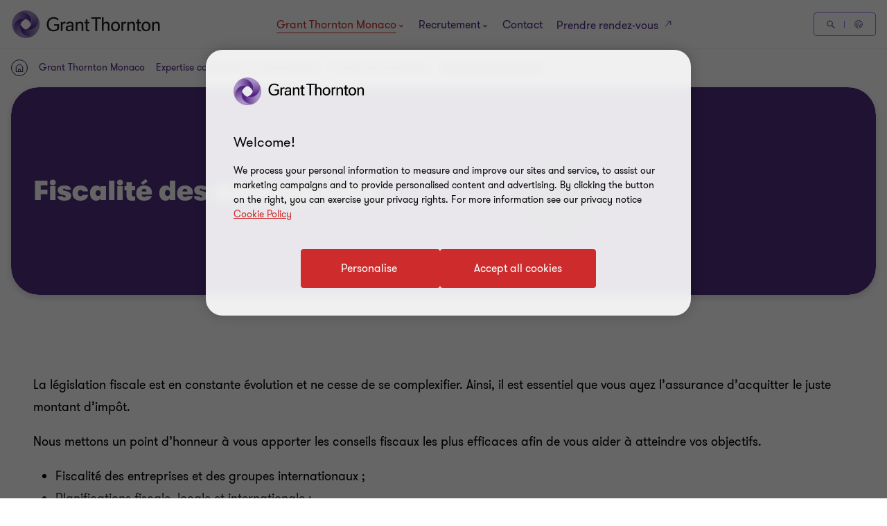

--- FILE ---
content_type: text/css
request_url: https://www.grantthornton.mc/dist/v2/css-v2/component/all-form-containt-block.css?v=3292.0.0.0
body_size: 5297
content:
.richtext p.lrg-intro,.richtext li.lrg-intro,.richtext .download-pdf-link.lrg-intro{font-weight:var(--font-weight-semibold)}.richtext p.lrg-intro,.richtext li.lrg-intro,.richtext .download-pdf-link.lrg-intro{font-size:2.4rem;line-height:150%;margin:0 0 15px 0}.richtext .p-tag{font-size:1.6rem;letter-spacing:normal}.richtext ul{margin-bottom:15px}.richtext .bullet-list li{margin-bottom:auto}@media (max-width: 767px){.richtext ol,.richtext ul{padding-left:24px}}.richtext p,.richtext li,.richtext .download-pdf-link{font-size:1.8rem;line-height:3.2rem}.richtext a:not([class*="btn"]):not(.button-vi):not(.subscribe-now):not([class*="link"]):not([class*="js-close-overlay"]){text-decoration:underline;text-underline-offset:.18em}.richtext a.btn-secondary-tinymce,.richtext a.btn-primary{border-radius:4px;padding:1.4rem 4rem 1.4rem 4.6rem;cursor:pointer;position:relative;font-size:1.6rem;border:0.2rem solid #ce2c2c;font-weight:400;display:inline-flex;vertical-align:middle;transition:all 0.3s linear;color:var(--button-vi-text-color, #ce2c2c);justify-content:center;text-decoration:none;padding:1.5rem 4.6rem;background:transparent;z-index:0;--svg-animate-duration-2nd-out: 0.6s;align-items:center;overflow:hidden;background:rgba(0,0,0,0);color:var(--button-vi-text-color, #ce2c2c)}@media (max-width: 479px){.richtext a.btn-secondary-tinymce,.richtext a.btn-primary{width:100%;box-sizing:border-box;padding:1.4rem 3.2rem}}.richtext a.btn-secondary-tinymce .svg-animation-vi,.richtext a.btn-primary .svg-animation-vi{width:3rem;min-width:3rem;height:2.4rem;--svg-animate-duration: 0.3s;--svg-animate-delay: 0s;display:inline-flex;vertical-align:middle;pointer-events:none}@media (hover: none){.richtext a.btn-secondary-tinymce,.richtext a.btn-primary{outline:none}}@media (hover: hover) and (pointer: fine){.richtext a.btn-secondary-tinymce,.richtext a.btn-primary{cursor:pointer}.richtext a.btn-secondary-tinymce:hover,.richtext a.btn-secondary-tinymce:active,.richtext a.btn-secondary-tinymce:focus-visible,.richtext a.btn-primary:hover,.richtext a.btn-primary:active,.richtext a.btn-primary:focus-visible{text-decoration:none}.richtext a.btn-secondary-tinymce:hover .button-vi-text,.richtext a.btn-secondary-tinymce:active .button-vi-text,.richtext a.btn-secondary-tinymce:focus-visible .button-vi-text,.richtext a.btn-primary:hover .button-vi-text,.richtext a.btn-primary:active .button-vi-text,.richtext a.btn-primary:focus-visible .button-vi-text{transform:translate3d(0, 0, 0)}.richtext a.btn-secondary-tinymce:hover .svg-animation-vi,.richtext a.btn-secondary-tinymce:active .svg-animation-vi,.richtext a.btn-secondary-tinymce:focus-visible .svg-animation-vi,.richtext a.btn-primary:hover .svg-animation-vi,.richtext a.btn-primary:active .svg-animation-vi,.richtext a.btn-primary:focus-visible .svg-animation-vi{--svg-animate-delay: 0.3s;--svg-animate-name: svg-animate;--svg-animate-name2: svg-animate2;--svg-animate-duration: 1s;opacity:1}@supports not (d: path("M0 0")){.richtext a.btn-secondary-tinymce:hover .svg-animation-vi,.richtext a.btn-secondary-tinymce:active .svg-animation-vi,.richtext a.btn-secondary-tinymce:focus-visible .svg-animation-vi,.richtext a.btn-primary:hover .svg-animation-vi,.richtext a.btn-primary:active .svg-animation-vi,.richtext a.btn-primary:focus-visible .svg-animation-vi{translate:var(--fallback-translate-safari) 0}}}.richtext a.btn-secondary-tinymce .button-vi-text,.richtext a.btn-primary .button-vi-text{color:var(--button-vi-text-color, #fff);display:inline-flex;vertical-align:middle;font-size:1.6rem}@media (max-width: 479px){.richtext a.btn-secondary-tinymce,.richtext a.btn-primary{padding-top:1.3rem;padding-bottom:1.3rem}}.richtext a.btn-secondary-tinymce .button-vi-text,.richtext a.btn-primary .button-vi-text{transition:all .5s ease-in-out}.richtext a.btn-secondary-tinymce::after,.richtext a.btn-primary::after{content:' ';position:absolute;z-index:-1;left:0;display:block;height:100%;width:0;background:#ce2c2c;top:50%;transform:translateY(-50%);pointer-events:none;opacity:0;transition:opacity 0s var(--svg-animate-duration-2nd-out);animation:secondary-button-animate-out var(--svg-animate-duration-2nd-out) ease forwards}@media (hover: none){.richtext a.btn-secondary-tinymce,.richtext a.btn-primary{outline:none}}@media (hover: hover) and (pointer: fine){.richtext a.btn-secondary-tinymce,.richtext a.btn-primary{cursor:pointer}.richtext a.btn-secondary-tinymce:hover::after,.richtext a.btn-secondary-tinymce:active::after,.richtext a.btn-secondary-tinymce:focus-visible::after,.richtext a.btn-primary:hover::after,.richtext a.btn-primary:active::after,.richtext a.btn-primary:focus-visible::after{opacity:1;transition:opacity 0s 0s;animation:secondary-button-animate var(--svg-animate-duration-2nd-out) ease forwards}}@media (hover: none){.richtext a.btn-secondary-tinymce,.richtext a.btn-primary{outline:none}}@media (hover: hover) and (pointer: fine){.richtext a.btn-secondary-tinymce,.richtext a.btn-primary{cursor:pointer}.richtext a.btn-secondary-tinymce:hover,.richtext a.btn-secondary-tinymce:active,.richtext a.btn-secondary-tinymce:focus-visible,.richtext a.btn-primary:hover,.richtext a.btn-primary:active,.richtext a.btn-primary:focus-visible{color:var(--button-vi-text-hover-color, #fff)}}.richtext .tinymce-wrapper .hub-overlay a.btn-secondary-tinymce,.richtext .tinymce-wrapper .hub-overlay a.btn-primary{border-radius:4px;padding:1.4rem 4rem 1.4rem 4.6rem;cursor:pointer;position:relative;font-size:1.6rem;border:0.2rem solid #ce2c2c;font-weight:400;display:inline-flex;vertical-align:middle;transition:all 0.3s linear;color:var(--button-vi-text-color, #ce2c2c);justify-content:center;text-decoration:none;background:#ce2c2c;align-items:center;color:var(--button-vi-text-color, #fff)}@media (max-width: 479px){.richtext .tinymce-wrapper .hub-overlay a.btn-secondary-tinymce,.richtext .tinymce-wrapper .hub-overlay a.btn-primary{width:100%;box-sizing:border-box;padding:1.4rem 3.2rem}}.richtext .tinymce-wrapper .hub-overlay a.btn-secondary-tinymce .svg-animation-vi,.richtext .tinymce-wrapper .hub-overlay a.btn-primary .svg-animation-vi{width:3rem;min-width:3rem;height:2.4rem;--svg-animate-duration: 0.3s;--svg-animate-delay: 0s;display:inline-flex;vertical-align:middle;pointer-events:none}@media (hover: none){.richtext .tinymce-wrapper .hub-overlay a.btn-secondary-tinymce,.richtext .tinymce-wrapper .hub-overlay a.btn-primary{outline:none}}@media (hover: hover) and (pointer: fine){.richtext .tinymce-wrapper .hub-overlay a.btn-secondary-tinymce,.richtext .tinymce-wrapper .hub-overlay a.btn-primary{cursor:pointer}.richtext .tinymce-wrapper .hub-overlay a.btn-secondary-tinymce:hover,.richtext .tinymce-wrapper .hub-overlay a.btn-secondary-tinymce:active,.richtext .tinymce-wrapper .hub-overlay a.btn-secondary-tinymce:focus-visible,.richtext .tinymce-wrapper .hub-overlay a.btn-primary:hover,.richtext .tinymce-wrapper .hub-overlay a.btn-primary:active,.richtext .tinymce-wrapper .hub-overlay a.btn-primary:focus-visible{text-decoration:none}.richtext .tinymce-wrapper .hub-overlay a.btn-secondary-tinymce:hover .button-vi-text,.richtext .tinymce-wrapper .hub-overlay a.btn-secondary-tinymce:active .button-vi-text,.richtext .tinymce-wrapper .hub-overlay a.btn-secondary-tinymce:focus-visible .button-vi-text,.richtext .tinymce-wrapper .hub-overlay a.btn-primary:hover .button-vi-text,.richtext .tinymce-wrapper .hub-overlay a.btn-primary:active .button-vi-text,.richtext .tinymce-wrapper .hub-overlay a.btn-primary:focus-visible .button-vi-text{transform:translate3d(0, 0, 0)}.richtext .tinymce-wrapper .hub-overlay a.btn-secondary-tinymce:hover .svg-animation-vi,.richtext .tinymce-wrapper .hub-overlay a.btn-secondary-tinymce:active .svg-animation-vi,.richtext .tinymce-wrapper .hub-overlay a.btn-secondary-tinymce:focus-visible .svg-animation-vi,.richtext .tinymce-wrapper .hub-overlay a.btn-primary:hover .svg-animation-vi,.richtext .tinymce-wrapper .hub-overlay a.btn-primary:active .svg-animation-vi,.richtext .tinymce-wrapper .hub-overlay a.btn-primary:focus-visible .svg-animation-vi{--svg-animate-delay: 0.3s;--svg-animate-name: svg-animate;--svg-animate-name2: svg-animate2;--svg-animate-duration: 1s;opacity:1}@supports not (d: path("M0 0")){.richtext .tinymce-wrapper .hub-overlay a.btn-secondary-tinymce:hover .svg-animation-vi,.richtext .tinymce-wrapper .hub-overlay a.btn-secondary-tinymce:active .svg-animation-vi,.richtext .tinymce-wrapper .hub-overlay a.btn-secondary-tinymce:focus-visible .svg-animation-vi,.richtext .tinymce-wrapper .hub-overlay a.btn-primary:hover .svg-animation-vi,.richtext .tinymce-wrapper .hub-overlay a.btn-primary:active .svg-animation-vi,.richtext .tinymce-wrapper .hub-overlay a.btn-primary:focus-visible .svg-animation-vi{translate:var(--fallback-translate-safari) 0}}}.richtext .tinymce-wrapper .hub-overlay a.btn-secondary-tinymce .button-vi-text,.richtext .tinymce-wrapper .hub-overlay a.btn-primary .button-vi-text{color:var(--button-vi-text-color, #fff);display:inline-flex;vertical-align:middle;font-size:1.6rem}.richtext .tinymce-wrapper .hub-overlay a.btn-secondary-tinymce .svg-animation-vi,.richtext .tinymce-wrapper .hub-overlay a.btn-primary .svg-animation-vi{color:var(--button-vi-text-color, #fff);opacity:0;--svg-animate-name: svg-animate-out-1;--svg-animate-name2: svg-animate-out-2}@supports (d: path("M0 0")){.richtext .tinymce-wrapper .hub-overlay a.btn-secondary-tinymce .svg-animation-vi,.richtext .tinymce-wrapper .hub-overlay a.btn-primary .svg-animation-vi{transition:opacity 0s ease;transition-delay:0.3s}}@media (max-width: 1023px){.richtext .tinymce-wrapper .hub-overlay a.btn-secondary-tinymce .svg-animation-vi,.richtext .tinymce-wrapper .hub-overlay a.btn-primary .svg-animation-vi{display:none}}.richtext .tinymce-wrapper .hub-overlay a.btn-secondary-tinymce .button-vi-text,.richtext .tinymce-wrapper .hub-overlay a.btn-primary .button-vi-text{transition:all .5s ease-in-out;transform:translateX(1rem)}@media (max-width: 479px){.richtext .tinymce-wrapper .hub-overlay a.btn-secondary-tinymce .button-vi-text,.richtext .tinymce-wrapper .hub-overlay a.btn-primary .button-vi-text{transform:none}}@media (max-width: 767px){.richtext .tinymce-wrapper .hub-overlay a.btn-secondary-tinymce .button-vi-text,.richtext .tinymce-wrapper .hub-overlay a.btn-primary .button-vi-text{align-items:center}}@media (max-width: 1023px){.richtext .tinymce-wrapper .hub-overlay a.btn-secondary-tinymce .button-vi-text,.richtext .tinymce-wrapper .hub-overlay a.btn-primary .button-vi-text{position:relative;transform:none;transition:none}.richtext .tinymce-wrapper .hub-overlay a.btn-secondary-tinymce .button-vi-text:after,.richtext .tinymce-wrapper .hub-overlay a.btn-primary .button-vi-text:after{font-family:"GT-IconSet";speak:none;font-style:normal;font-weight:400;font-variant:normal;text-transform:none;-webkit-font-smoothing:antialiased;-moz-osx-font-smoothing:grayscale;transition:transform .6s 0s cubic-bezier(0.4, 0, 0.2, 1);display:inline-flex;margin-left:8px;pointer-events:none;font-size:1.6rem;content:'\e901';margin-top:auto;margin-bottom:auto}[dir="rtl"] .richtext .tinymce-wrapper .hub-overlay a.btn-secondary-tinymce .button-vi-text:after,[dir="rtl"] .richtext .tinymce-wrapper .hub-overlay a.btn-primary .button-vi-text:after{transform:translate(-6px, 0) rotate(-180deg)}.richtext .tinymce-wrapper .hub-overlay a.btn-secondary-tinymce .button-vi-text .svg-animation-vi,.richtext .tinymce-wrapper .hub-overlay a.btn-primary .button-vi-text .svg-animation-vi{display:none}}@media (hover: none){.richtext .tinymce-wrapper .hub-overlay a.btn-secondary-tinymce,.richtext .tinymce-wrapper .hub-overlay a.btn-primary{outline:none}}@media (hover: hover) and (pointer: fine){.richtext .tinymce-wrapper .hub-overlay a.btn-secondary-tinymce,.richtext .tinymce-wrapper .hub-overlay a.btn-primary{cursor:pointer}.richtext .tinymce-wrapper .hub-overlay a.btn-secondary-tinymce:hover .button-vi-text,.richtext .tinymce-wrapper .hub-overlay a.btn-secondary-tinymce:active .button-vi-text,.richtext .tinymce-wrapper .hub-overlay a.btn-secondary-tinymce:focus-visible .button-vi-text,.richtext .tinymce-wrapper .hub-overlay a.btn-primary:hover .button-vi-text,.richtext .tinymce-wrapper .hub-overlay a.btn-primary:active .button-vi-text,.richtext .tinymce-wrapper .hub-overlay a.btn-primary:focus-visible .button-vi-text{transform:translateX(-0.4rem)}}@media (hover: hover) and (pointer: fine) and (max-width: 1023px){.richtext .tinymce-wrapper .hub-overlay a.btn-secondary-tinymce:hover .button-vi-text,.richtext .tinymce-wrapper .hub-overlay a.btn-secondary-tinymce:active .button-vi-text,.richtext .tinymce-wrapper .hub-overlay a.btn-secondary-tinymce:focus-visible .button-vi-text,.richtext .tinymce-wrapper .hub-overlay a.btn-primary:hover .button-vi-text,.richtext .tinymce-wrapper .hub-overlay a.btn-primary:active .button-vi-text,.richtext .tinymce-wrapper .hub-overlay a.btn-primary:focus-visible .button-vi-text{transform:none}}@media (max-width: 479px){.richtext .tinymce-wrapper .hub-overlay a.btn-secondary-tinymce,.richtext .tinymce-wrapper .hub-overlay a.btn-primary{width:100%}.richtext .tinymce-wrapper .hub-overlay a.btn-secondary-tinymce .button-vi-text,.richtext .tinymce-wrapper .hub-overlay a.btn-primary .button-vi-text{transform:none;transition:none}}@media (max-width: 479px) and (hover: none){.richtext .tinymce-wrapper .hub-overlay a.btn-secondary-tinymce,.richtext .tinymce-wrapper .hub-overlay a.btn-primary{outline:none}}@media (max-width: 479px) and (hover: hover) and (pointer: fine){.richtext .tinymce-wrapper .hub-overlay a.btn-secondary-tinymce,.richtext .tinymce-wrapper .hub-overlay a.btn-primary{cursor:pointer}.richtext .tinymce-wrapper .hub-overlay a.btn-secondary-tinymce:hover,.richtext .tinymce-wrapper .hub-overlay a.btn-secondary-tinymce:active,.richtext .tinymce-wrapper .hub-overlay a.btn-secondary-tinymce:focus-visible,.richtext .tinymce-wrapper .hub-overlay a.btn-primary:hover,.richtext .tinymce-wrapper .hub-overlay a.btn-primary:active,.richtext .tinymce-wrapper .hub-overlay a.btn-primary:focus-visible{color:var(--button-vi-text-hover-color, #fff)}.richtext .tinymce-wrapper .hub-overlay a.btn-secondary-tinymce:hover .button-vi-text,.richtext .tinymce-wrapper .hub-overlay a.btn-secondary-tinymce:active .button-vi-text,.richtext .tinymce-wrapper .hub-overlay a.btn-secondary-tinymce:focus-visible .button-vi-text,.richtext .tinymce-wrapper .hub-overlay a.btn-primary:hover .button-vi-text,.richtext .tinymce-wrapper .hub-overlay a.btn-primary:active .button-vi-text,.richtext .tinymce-wrapper .hub-overlay a.btn-primary:focus-visible .button-vi-text{transform:none}}@media (max-width: 1023px){.richtext .tinymce-wrapper .hub-overlay a.btn-secondary-tinymce .button-vi-text,.richtext .tinymce-wrapper .hub-overlay a.btn-primary .button-vi-text{align-items:center}}.subscribe-block{box-sizing:border-box;margin-top:24px;margin-bottom:32px;background:#fff;padding:16px 24px}.subscribe-block .subscribe-block-title{display:block;color:#000;margin-bottom:32px;width:100%}.subscribe-block .subscribe-block-title:not(.sectionTag):not(.exp):not(.title):not(.category):not(.fcb__title):not(.intro-title){font-size:1.8rem;line-height:1.2}.b-richtext .subscribe-block,.htmlblock .richtext .subscribe-block{background:#4f2d7f;padding:32px}.b-richtext .subscribe-block .subscribe-block-title,.htmlblock .richtext .subscribe-block .subscribe-block-title{color:#fff}.b-richtext .subscribe-block .btn-primary-light,.htmlblock .richtext .subscribe-block .btn-primary-light{border-radius:4px;padding:1.4rem 4rem 1.4rem 4.6rem;cursor:pointer;position:relative;font-size:1.6rem;border:0.2rem solid #ce2c2c;font-weight:400;display:inline-flex;vertical-align:middle;transition:all 0.3s linear;color:var(--button-vi-text-color, #ce2c2c);justify-content:center;text-decoration:none;padding:1.5rem 4.6rem;background:transparent;z-index:0;--svg-animate-duration-2nd-out: 0.6s;align-items:center;border-color:#fff;background:transparent;color:var(--button-vi-text-color, #fff);overflow:hidden}@media (max-width: 479px){.b-richtext .subscribe-block .btn-primary-light,.htmlblock .richtext .subscribe-block .btn-primary-light{width:100%;box-sizing:border-box;padding:1.4rem 3.2rem}}.b-richtext .subscribe-block .btn-primary-light .svg-animation-vi,.htmlblock .richtext .subscribe-block .btn-primary-light .svg-animation-vi{width:3rem;min-width:3rem;height:2.4rem;--svg-animate-duration: 0.3s;--svg-animate-delay: 0s;display:inline-flex;vertical-align:middle;pointer-events:none}@media (hover: none){.b-richtext .subscribe-block .btn-primary-light,.htmlblock .richtext .subscribe-block .btn-primary-light{outline:none}}@media (hover: hover) and (pointer: fine){.b-richtext .subscribe-block .btn-primary-light,.htmlblock .richtext .subscribe-block .btn-primary-light{cursor:pointer}.b-richtext .subscribe-block .btn-primary-light:hover,.b-richtext .subscribe-block .btn-primary-light:active,.b-richtext .subscribe-block .btn-primary-light:focus-visible,.htmlblock .richtext .subscribe-block .btn-primary-light:hover,.htmlblock .richtext .subscribe-block .btn-primary-light:active,.htmlblock .richtext .subscribe-block .btn-primary-light:focus-visible{text-decoration:none}.b-richtext .subscribe-block .btn-primary-light:hover .button-vi-text,.b-richtext .subscribe-block .btn-primary-light:active .button-vi-text,.b-richtext .subscribe-block .btn-primary-light:focus-visible .button-vi-text,.htmlblock .richtext .subscribe-block .btn-primary-light:hover .button-vi-text,.htmlblock .richtext .subscribe-block .btn-primary-light:active .button-vi-text,.htmlblock .richtext .subscribe-block .btn-primary-light:focus-visible .button-vi-text{transform:translate3d(0, 0, 0)}.b-richtext .subscribe-block .btn-primary-light:hover .svg-animation-vi,.b-richtext .subscribe-block .btn-primary-light:active .svg-animation-vi,.b-richtext .subscribe-block .btn-primary-light:focus-visible .svg-animation-vi,.htmlblock .richtext .subscribe-block .btn-primary-light:hover .svg-animation-vi,.htmlblock .richtext .subscribe-block .btn-primary-light:active .svg-animation-vi,.htmlblock .richtext .subscribe-block .btn-primary-light:focus-visible .svg-animation-vi{--svg-animate-delay: 0.3s;--svg-animate-name: svg-animate;--svg-animate-name2: svg-animate2;--svg-animate-duration: 1s;opacity:1}@supports not (d: path("M0 0")){.b-richtext .subscribe-block .btn-primary-light:hover .svg-animation-vi,.b-richtext .subscribe-block .btn-primary-light:active .svg-animation-vi,.b-richtext .subscribe-block .btn-primary-light:focus-visible .svg-animation-vi,.htmlblock .richtext .subscribe-block .btn-primary-light:hover .svg-animation-vi,.htmlblock .richtext .subscribe-block .btn-primary-light:active .svg-animation-vi,.htmlblock .richtext .subscribe-block .btn-primary-light:focus-visible .svg-animation-vi{translate:var(--fallback-translate-safari) 0}}}.b-richtext .subscribe-block .btn-primary-light .button-vi-text,.htmlblock .richtext .subscribe-block .btn-primary-light .button-vi-text{color:var(--button-vi-text-color, #fff);display:inline-flex;vertical-align:middle;font-size:1.6rem}@media (max-width: 479px){.b-richtext .subscribe-block .btn-primary-light,.htmlblock .richtext .subscribe-block .btn-primary-light{padding-top:1.3rem;padding-bottom:1.3rem}}.b-richtext .subscribe-block .btn-primary-light .button-vi-text,.htmlblock .richtext .subscribe-block .btn-primary-light .button-vi-text{transition:all .5s ease-in-out}.b-richtext .subscribe-block .btn-primary-light::after,.htmlblock .richtext .subscribe-block .btn-primary-light::after{content:' ';position:absolute;z-index:-1;left:0;display:block;height:100%;width:0;background:#ce2c2c;top:50%;transform:translateY(-50%);pointer-events:none;opacity:0;transition:opacity 0s var(--svg-animate-duration-2nd-out);animation:secondary-button-animate-out var(--svg-animate-duration-2nd-out) ease forwards}@media (hover: none){.b-richtext .subscribe-block .btn-primary-light,.htmlblock .richtext .subscribe-block .btn-primary-light{outline:none}}@media (hover: hover) and (pointer: fine){.b-richtext .subscribe-block .btn-primary-light,.htmlblock .richtext .subscribe-block .btn-primary-light{cursor:pointer}.b-richtext .subscribe-block .btn-primary-light:hover::after,.b-richtext .subscribe-block .btn-primary-light:active::after,.b-richtext .subscribe-block .btn-primary-light:focus-visible::after,.htmlblock .richtext .subscribe-block .btn-primary-light:hover::after,.htmlblock .richtext .subscribe-block .btn-primary-light:active::after,.htmlblock .richtext .subscribe-block .btn-primary-light:focus-visible::after{opacity:1;transition:opacity 0s 0s;animation:secondary-button-animate var(--svg-animate-duration-2nd-out) ease forwards}}.b-richtext .subscribe-block .btn-primary-light::after,.htmlblock .richtext .subscribe-block .btn-primary-light::after{background:#fff}@media (hover: none){.b-richtext .subscribe-block .btn-primary-light,.htmlblock .richtext .subscribe-block .btn-primary-light{outline:none}}@media (hover: hover) and (pointer: fine){.b-richtext .subscribe-block .btn-primary-light,.htmlblock .richtext .subscribe-block .btn-primary-light{cursor:pointer}.b-richtext .subscribe-block .btn-primary-light:hover,.b-richtext .subscribe-block .btn-primary-light:active,.b-richtext .subscribe-block .btn-primary-light:focus-visible,.htmlblock .richtext .subscribe-block .btn-primary-light:hover,.htmlblock .richtext .subscribe-block .btn-primary-light:active,.htmlblock .richtext .subscribe-block .btn-primary-light:focus-visible{color:var(--button-vi-text-hover-color, #4f2d7f)}}.service-industry-subscription{clear:both}.service-industry-subscription .subscription-content p,.service-industry-subscription .subscription-content li,.service-industry-subscription .subscription-content span,.service-industry-subscription .subscription-content pre,.service-industry-subscription .subscription-content label,.service-industry-subscription .subscription-content blockquote,.service-industry-subscription .subscription-content legend,.service-industry-subscription .subscription-content td,.service-industry-subscription .subscription-content th{font-size:1.6rem;line-height:2.4rem;font-weight:var(--font-weight-normal)}.service-industry-subscription .subscription-content a{color:#4f2d7f}.service-industry-subscription.purple{background:#4f2d7f}.service-industry-subscription.purple .subscription-title:not(.sectionTag):not(.exp):not(.title):not(.category):not(.fcb__title):not(.intro-title){color:#fff}.service-industry-subscription.purple .subscription-subtitle{color:#fff}.service-industry-subscription.purple .subscription-content{color:#fff}.service-industry-subscription.purple .subscription-content a{color:#fff;text-decoration:underline;text-underline-offset:.18em}.service-industry-subscription.purple .subscription-content a:hover{color:#ce2c2c}.service-industry-subscription.purple .subscription-content .tinymce-page__text ul li span.maker-list__item:before{background:#fff}.service-industry-subscription.white{background-color:#fff}.service-industry-subscription.white .subscription-title:not(.sectionTag):not(.exp):not(.title):not(.category):not(.fcb__title):not(.intro-title){color:#000}@media (hover: none){.service-industry-subscription.purple .subscription-content a{outline:none}}@media (hover: hover) and (pointer: fine){.service-industry-subscription.purple .subscription-content a{cursor:pointer}.service-industry-subscription.purple .subscription-content a:hover,.service-industry-subscription.purple .subscription-content a:active,.service-industry-subscription.purple .subscription-content a:focus-visible{color:#fff}}.service-industry-subscription.teal{background:#00a4b3}.service-industry-subscription.teal .subscription-title{color:#000}.service-industry-subscription.teal .subscription-subtitle{color:#000}.service-industry-subscription.teal .subscription-content{color:#000}.service-industry-subscription.teal .subscription-content a{color:#4f2d7f}.service-industry-subscription.light-purple{background:#dcd5e5}.service-industry-subscription.light-purple .subscription-title{color:#000}.service-industry-subscription.light-purple .subscription-subtitle{color:#000}.service-industry-subscription.light-purple .subscription-content{color:#000}.service-industry-subscription.light-purple .subscription-content a{color:#4f2d7f}.service-industry-subscription.light-purple .subscription-button button.subscribe-now,.service-industry-subscription.light-purple .subscription-button a.subscribe-now{border-radius:4px;padding:1.4rem 4rem 1.4rem 4.6rem;cursor:pointer;position:relative;font-size:1.6rem;border:0.2rem solid #ce2c2c;font-weight:400;display:inline-flex;vertical-align:middle;transition:all 0.3s linear;color:var(--button-vi-text-color, #ce2c2c);justify-content:center;text-decoration:none;background:#ce2c2c;align-items:center;color:var(--button-vi-text-color, #fff)}@media (max-width: 479px){.service-industry-subscription.light-purple .subscription-button button.subscribe-now,.service-industry-subscription.light-purple .subscription-button a.subscribe-now{width:100%;box-sizing:border-box;padding:1.4rem 3.2rem}}.service-industry-subscription.light-purple .subscription-button button.subscribe-now .svg-animation-vi,.service-industry-subscription.light-purple .subscription-button a.subscribe-now .svg-animation-vi{width:3rem;min-width:3rem;height:2.4rem;--svg-animate-duration: 0.3s;--svg-animate-delay: 0s;display:inline-flex;vertical-align:middle;pointer-events:none}@media (hover: none){.service-industry-subscription.light-purple .subscription-button button.subscribe-now,.service-industry-subscription.light-purple .subscription-button a.subscribe-now{outline:none}}@media (hover: hover) and (pointer: fine){.service-industry-subscription.light-purple .subscription-button button.subscribe-now,.service-industry-subscription.light-purple .subscription-button a.subscribe-now{cursor:pointer}.service-industry-subscription.light-purple .subscription-button button.subscribe-now:hover,.service-industry-subscription.light-purple .subscription-button button.subscribe-now:active,.service-industry-subscription.light-purple .subscription-button button.subscribe-now:focus-visible,.service-industry-subscription.light-purple .subscription-button a.subscribe-now:hover,.service-industry-subscription.light-purple .subscription-button a.subscribe-now:active,.service-industry-subscription.light-purple .subscription-button a.subscribe-now:focus-visible{text-decoration:none}.service-industry-subscription.light-purple .subscription-button button.subscribe-now:hover .button-vi-text,.service-industry-subscription.light-purple .subscription-button button.subscribe-now:active .button-vi-text,.service-industry-subscription.light-purple .subscription-button button.subscribe-now:focus-visible .button-vi-text,.service-industry-subscription.light-purple .subscription-button a.subscribe-now:hover .button-vi-text,.service-industry-subscription.light-purple .subscription-button a.subscribe-now:active .button-vi-text,.service-industry-subscription.light-purple .subscription-button a.subscribe-now:focus-visible .button-vi-text{transform:translate3d(0, 0, 0)}.service-industry-subscription.light-purple .subscription-button button.subscribe-now:hover .svg-animation-vi,.service-industry-subscription.light-purple .subscription-button button.subscribe-now:active .svg-animation-vi,.service-industry-subscription.light-purple .subscription-button button.subscribe-now:focus-visible .svg-animation-vi,.service-industry-subscription.light-purple .subscription-button a.subscribe-now:hover .svg-animation-vi,.service-industry-subscription.light-purple .subscription-button a.subscribe-now:active .svg-animation-vi,.service-industry-subscription.light-purple .subscription-button a.subscribe-now:focus-visible .svg-animation-vi{--svg-animate-delay: 0.3s;--svg-animate-name: svg-animate;--svg-animate-name2: svg-animate2;--svg-animate-duration: 1s;opacity:1}@supports not (d: path("M0 0")){.service-industry-subscription.light-purple .subscription-button button.subscribe-now:hover .svg-animation-vi,.service-industry-subscription.light-purple .subscription-button button.subscribe-now:active .svg-animation-vi,.service-industry-subscription.light-purple .subscription-button button.subscribe-now:focus-visible .svg-animation-vi,.service-industry-subscription.light-purple .subscription-button a.subscribe-now:hover .svg-animation-vi,.service-industry-subscription.light-purple .subscription-button a.subscribe-now:active .svg-animation-vi,.service-industry-subscription.light-purple .subscription-button a.subscribe-now:focus-visible .svg-animation-vi{translate:var(--fallback-translate-safari) 0}}}.service-industry-subscription.light-purple .subscription-button button.subscribe-now .button-vi-text,.service-industry-subscription.light-purple .subscription-button a.subscribe-now .button-vi-text{color:var(--button-vi-text-color, #fff);display:inline-flex;vertical-align:middle;font-size:1.6rem}.service-industry-subscription.light-purple .subscription-button button.subscribe-now .svg-animation-vi,.service-industry-subscription.light-purple .subscription-button a.subscribe-now .svg-animation-vi{color:var(--button-vi-text-color, #fff);opacity:0;--svg-animate-name: svg-animate-out-1;--svg-animate-name2: svg-animate-out-2}@supports (d: path("M0 0")){.service-industry-subscription.light-purple .subscription-button button.subscribe-now .svg-animation-vi,.service-industry-subscription.light-purple .subscription-button a.subscribe-now .svg-animation-vi{transition:opacity 0s ease;transition-delay:0.3s}}@media (max-width: 1023px){.service-industry-subscription.light-purple .subscription-button button.subscribe-now .svg-animation-vi,.service-industry-subscription.light-purple .subscription-button a.subscribe-now .svg-animation-vi{display:none}}.service-industry-subscription.light-purple .subscription-button button.subscribe-now .button-vi-text,.service-industry-subscription.light-purple .subscription-button a.subscribe-now .button-vi-text{transition:all .5s ease-in-out;transform:translateX(1rem)}@media (max-width: 479px){.service-industry-subscription.light-purple .subscription-button button.subscribe-now .button-vi-text,.service-industry-subscription.light-purple .subscription-button a.subscribe-now .button-vi-text{transform:none}}@media (max-width: 767px){.service-industry-subscription.light-purple .subscription-button button.subscribe-now .button-vi-text,.service-industry-subscription.light-purple .subscription-button a.subscribe-now .button-vi-text{align-items:center}}@media (max-width: 1023px){.service-industry-subscription.light-purple .subscription-button button.subscribe-now .button-vi-text,.service-industry-subscription.light-purple .subscription-button a.subscribe-now .button-vi-text{position:relative;transform:none;transition:none}.service-industry-subscription.light-purple .subscription-button button.subscribe-now .button-vi-text:after,.service-industry-subscription.light-purple .subscription-button a.subscribe-now .button-vi-text:after{font-family:"GT-IconSet";speak:none;font-style:normal;font-weight:400;font-variant:normal;text-transform:none;-webkit-font-smoothing:antialiased;-moz-osx-font-smoothing:grayscale;transition:transform .6s 0s cubic-bezier(0.4, 0, 0.2, 1);display:inline-flex;margin-left:8px;pointer-events:none;font-size:1.6rem;content:'\e901';margin-top:auto;margin-bottom:auto}[dir="rtl"] .service-industry-subscription.light-purple .subscription-button button.subscribe-now .button-vi-text:after,[dir="rtl"] .service-industry-subscription.light-purple .subscription-button a.subscribe-now .button-vi-text:after{transform:translate(-6px, 0) rotate(-180deg)}.service-industry-subscription.light-purple .subscription-button button.subscribe-now .button-vi-text .svg-animation-vi,.service-industry-subscription.light-purple .subscription-button a.subscribe-now .button-vi-text .svg-animation-vi{display:none}}@media (hover: none){.service-industry-subscription.light-purple .subscription-button button.subscribe-now,.service-industry-subscription.light-purple .subscription-button a.subscribe-now{outline:none}}@media (hover: hover) and (pointer: fine){.service-industry-subscription.light-purple .subscription-button button.subscribe-now,.service-industry-subscription.light-purple .subscription-button a.subscribe-now{cursor:pointer}.service-industry-subscription.light-purple .subscription-button button.subscribe-now:hover .button-vi-text,.service-industry-subscription.light-purple .subscription-button button.subscribe-now:active .button-vi-text,.service-industry-subscription.light-purple .subscription-button button.subscribe-now:focus-visible .button-vi-text,.service-industry-subscription.light-purple .subscription-button a.subscribe-now:hover .button-vi-text,.service-industry-subscription.light-purple .subscription-button a.subscribe-now:active .button-vi-text,.service-industry-subscription.light-purple .subscription-button a.subscribe-now:focus-visible .button-vi-text{transform:translateX(-0.4rem)}}@media (hover: hover) and (pointer: fine) and (max-width: 1023px){.service-industry-subscription.light-purple .subscription-button button.subscribe-now:hover .button-vi-text,.service-industry-subscription.light-purple .subscription-button button.subscribe-now:active .button-vi-text,.service-industry-subscription.light-purple .subscription-button button.subscribe-now:focus-visible .button-vi-text,.service-industry-subscription.light-purple .subscription-button a.subscribe-now:hover .button-vi-text,.service-industry-subscription.light-purple .subscription-button a.subscribe-now:active .button-vi-text,.service-industry-subscription.light-purple .subscription-button a.subscribe-now:focus-visible .button-vi-text{transform:none}}@media (max-width: 479px){.service-industry-subscription.light-purple .subscription-button button.subscribe-now,.service-industry-subscription.light-purple .subscription-button a.subscribe-now{width:100%}.service-industry-subscription.light-purple .subscription-button button.subscribe-now .button-vi-text,.service-industry-subscription.light-purple .subscription-button a.subscribe-now .button-vi-text{transform:none;transition:none}}@media (max-width: 479px) and (hover: none){.service-industry-subscription.light-purple .subscription-button button.subscribe-now,.service-industry-subscription.light-purple .subscription-button a.subscribe-now{outline:none}}@media (max-width: 479px) and (hover: hover) and (pointer: fine){.service-industry-subscription.light-purple .subscription-button button.subscribe-now,.service-industry-subscription.light-purple .subscription-button a.subscribe-now{cursor:pointer}.service-industry-subscription.light-purple .subscription-button button.subscribe-now:hover,.service-industry-subscription.light-purple .subscription-button button.subscribe-now:active,.service-industry-subscription.light-purple .subscription-button button.subscribe-now:focus-visible,.service-industry-subscription.light-purple .subscription-button a.subscribe-now:hover,.service-industry-subscription.light-purple .subscription-button a.subscribe-now:active,.service-industry-subscription.light-purple .subscription-button a.subscribe-now:focus-visible{color:var(--button-vi-text-hover-color, #fff)}.service-industry-subscription.light-purple .subscription-button button.subscribe-now:hover .button-vi-text,.service-industry-subscription.light-purple .subscription-button button.subscribe-now:active .button-vi-text,.service-industry-subscription.light-purple .subscription-button button.subscribe-now:focus-visible .button-vi-text,.service-industry-subscription.light-purple .subscription-button a.subscribe-now:hover .button-vi-text,.service-industry-subscription.light-purple .subscription-button a.subscribe-now:active .button-vi-text,.service-industry-subscription.light-purple .subscription-button a.subscribe-now:focus-visible .button-vi-text{transform:none}}@media (max-width: 1023px){.service-industry-subscription.light-purple .subscription-button button.subscribe-now .button-vi-text,.service-industry-subscription.light-purple .subscription-button a.subscribe-now .button-vi-text{align-items:center}}.service-industry-subscription.insights-page__subscription{padding:16px;margin:16px 0}@media (min-width: 768px){.service-industry-subscription.insights-page__subscription{padding:36px}}.service-industry-subscription.insights-page__subscription .subscription-title{letter-spacing:2.8px;text-transform:uppercase;margin-bottom:8px}.service-industry-subscription.insights-page__subscription .subscription-title:not(.sectionTag):not(.exp):not(.title):not(.category):not(.fcb__title):not(.intro-title){font-size:var(--gt-body-text--font-size, 1.4rem);line-height:var(--gt-body-text--line-height, 2.2rem);font-weight:var(--gt-body-text--font-weight, var(--font-weight-normal))}@media (min-width: 768px){.service-industry-subscription.insights-page__subscription .subscription-title{margin-bottom:16px}}.service-industry-subscription.insights-page__subscription .subscription-subtitle{font-weight:var(--font-weight-semibold);font-size:2.4rem;line-height:3.6rem;margin-bottom:8px;text-transform:none;letter-spacing:1.8px}@media (min-width: 768px){.service-industry-subscription.insights-page__subscription .subscription-subtitle{margin-bottom:16px}}.content-hub-page .service-industry-subscription,.webinar-page .service-industry-subscription{padding-top:32px;padding-bottom:32px}@media (min-width: 768px){.content-hub-page .service-industry-subscription,.webinar-page .service-industry-subscription{padding-top:64px;padding-bottom:64px}}.t45-insights-page .container .dialog-insights-page__subscription .clickdform,.t54-press-page-v2 .container .dialog-insights-page__subscription .clickdform{margin:0 !important}[dir="rtl"] .t45-insights-page .container .dialog-insights-page__subscription .clickdform .responsiveRow,[dir="rtl"] .t54-press-page-v2 .container .dialog-insights-page__subscription .clickdform .responsiveRow{padding-right:0;padding-left:20px}[dir="rtl"] .t45-insights-page .container .dialog-insights-page__subscription .clickdform .responsiveRow .responsiveCell,[dir="rtl"] .t54-press-page-v2 .container .dialog-insights-page__subscription .clickdform .responsiveRow .responsiveCell{margin-left:0;margin-right:10px}.t45-insights-page .container .dialog-insights-page__subscription .FormChoice .FormChoice__Input--Checkbox ~ .FormChoice__Icon,.t54-press-page-v2 .container .dialog-insights-page__subscription .FormChoice .FormChoice__Input--Checkbox ~ .FormChoice__Icon{top:4px}.t45-insights-page .t45-page--bottom .insights-page__subscription .subscription-content p,.t45-insights-page .t45-page--bottom .insights-page__subscription .subscription-content li,.t45-insights-page .t45-page--bottom .insights-page__subscription .subscription-content span,.t45-insights-page .t45-page--bottom .insights-page__subscription .subscription-content pre,.t45-insights-page .t45-page--bottom .insights-page__subscription .subscription-content label,.t45-insights-page .t45-page--bottom .insights-page__subscription .subscription-content blockquote,.t45-insights-page .t45-page--bottom .insights-page__subscription .subscription-content legend,.t45-insights-page .t45-page--bottom .insights-page__subscription .subscription-content td,.t45-insights-page .t45-page--bottom .insights-page__subscription .subscription-content th,.t45-insights-page .t45-page--bottom .insights-page__subscription .subscription-content div,.t45-insights-page .text-area__contents .insights-page__subscription .subscription-content p,.t45-insights-page .text-area__contents .insights-page__subscription .subscription-content li,.t45-insights-page .text-area__contents .insights-page__subscription .subscription-content span,.t45-insights-page .text-area__contents .insights-page__subscription .subscription-content pre,.t45-insights-page .text-area__contents .insights-page__subscription .subscription-content label,.t45-insights-page .text-area__contents .insights-page__subscription .subscription-content blockquote,.t45-insights-page .text-area__contents .insights-page__subscription .subscription-content legend,.t45-insights-page .text-area__contents .insights-page__subscription .subscription-content td,.t45-insights-page .text-area__contents .insights-page__subscription .subscription-content th,.t45-insights-page .text-area__contents .insights-page__subscription .subscription-content div,.t54-press-page-v2 .t45-page--bottom .insights-page__subscription .subscription-content p,.t54-press-page-v2 .t45-page--bottom .insights-page__subscription .subscription-content li,.t54-press-page-v2 .t45-page--bottom .insights-page__subscription .subscription-content span,.t54-press-page-v2 .t45-page--bottom .insights-page__subscription .subscription-content pre,.t54-press-page-v2 .t45-page--bottom .insights-page__subscription .subscription-content label,.t54-press-page-v2 .t45-page--bottom .insights-page__subscription .subscription-content blockquote,.t54-press-page-v2 .t45-page--bottom .insights-page__subscription .subscription-content legend,.t54-press-page-v2 .t45-page--bottom .insights-page__subscription .subscription-content td,.t54-press-page-v2 .t45-page--bottom .insights-page__subscription .subscription-content th,.t54-press-page-v2 .t45-page--bottom .insights-page__subscription .subscription-content div,.t54-press-page-v2 .text-area__contents .insights-page__subscription .subscription-content p,.t54-press-page-v2 .text-area__contents .insights-page__subscription .subscription-content li,.t54-press-page-v2 .text-area__contents .insights-page__subscription .subscription-content span,.t54-press-page-v2 .text-area__contents .insights-page__subscription .subscription-content pre,.t54-press-page-v2 .text-area__contents .insights-page__subscription .subscription-content label,.t54-press-page-v2 .text-area__contents .insights-page__subscription .subscription-content blockquote,.t54-press-page-v2 .text-area__contents .insights-page__subscription .subscription-content legend,.t54-press-page-v2 .text-area__contents .insights-page__subscription .subscription-content td,.t54-press-page-v2 .text-area__contents .insights-page__subscription .subscription-content th,.t54-press-page-v2 .text-area__contents .insights-page__subscription .subscription-content div{font-size:2rem;line-height:3.2rem}.subscribe-services-container .container{max-width:100%}.career-content-page-v2 .richtextblock{padding:64px 0}.career-content-page-v2 .richtextblock p:last-child{margin-bottom:0}.career-content-page-v2 .richtextblock+.rightimagerichtextblock,.career-content-page-v2 .richtextblock+.richtextblock{padding-top:0}.career-content-page-v2 .richtextblock+.careervaluesblock .career-values-block{padding-top:0}.career-content-page-v2 .richtextblock+.imagegalleryblock .gallery-list{margin-top:0}.richtext-block h2 img{width:auto;max-width:100%;display:inline-block}.career-landing-page .b-richtext{margin-top:32px;margin-bottom:32px}.career-landing-page .b-richtext .rich-text-with-video{margin:0 auto}.career-landing-page .b-richtext .video-block.video-block--small{margin-top:0;margin-bottom:0}@media (max-width: 1023px){.career-landing-page .b-richtext .video-block.video-block--small{margin-bottom:16px}}@media (min-width: 768px){.career-landing-page .b-richtext{margin-top:64px;margin-bottom:64px}}.career-landing-page .b-richtext .additional-resources-block{margin-top:0}.career-landing-page .b-richtext .additional-resources-block .title{margin-top:0}.case-study-page .b-richtext--pdf-download,.blog-page .b-richtext--pdf-download{padding-top:32px}.t43-page .b-richtext--pdf-download,.t44-page .b-richtext--pdf-download{padding:64px 0}

/*# sourceMappingURL=all-form-containt-block.css.map */


--- FILE ---
content_type: text/css
request_url: https://www.grantthornton.mc/dist/v2/css-v2/generic/button-keyframes.css?v=3292.0.0.0
body_size: 2965
content:
@keyframes svg-animate{0%{d:path(" M0 0")}38%{d:path(" M72.80899810791016,3 C72.80899810791016,3 71,3 68,3")}60%{d:path(" M72.80899810791016,3 C72.80899810791016,3 3,3 3,3")}100%{d:path(" M72.80899810791016,3 C72.80899810791016,3 3,3 3,3")}}@keyframes svg-animate2{0%{d:path(" M0 0")}2.6%{d:path(" M3.76200008392334,-42.64699935913086 C2.6480000019073486,-42.933998107910156 1.5180000066757202,-43.176998138427734 0.3720000088214874,-43.375999450683594")}5.2%{d:path(" M0.8019999861717224,-43.29899978637695 C-1.7999999523162842,-43.77899932861328 -4.482999801635742,-44.02899932861328 -7.223999977111816,-44.02899932861328 C-9.432000160217285,-44.02899932861328 -11.607999801635742,-43.86600112915039 -13.739999771118164,-43.553001403808594")}7.8%{d:path(" M-4.453000068664551,-43.94300079345703 C-5.36899995803833,-44 -6.293000221252441,-44.02899932861328 -7.223999977111816,-44.02899932861328 C-17.93600082397461,-44.02899932861328 -27.902999877929688,-40.20199966430664 -35.70100021362305,-33.84000015258789")}10.4%{d:path("M-12.060999870300293,-43.766998291015625 C-32.17499923706055,-41.582000732421875 -48.724998474121094,-25.952999114990234 -51.56800079345703,-6.0920000076293945")}13%{d:path(" M-21.638999938964844,-41.643001556396484 C-39.11000061035156,-35.698001861572266 -52,-19.305999755859375 -52,-0.014999999664723873 C-52,10.817000389099121 -48.09000015258789,20.740999221801758 -41.604000091552734,28.415000915527344")}15.6%{d:path(" M-32.21099853515625,-36.42100143432617 C-44.066001892089844,-28.5 -52,-15.14900016784668 -52,-0.014999999664723873 C-52,23.719999313354492 -33.22700119018555,43.09400177001953 -9.71399974822998,43.99599838256836")}18.2%{d:path("M-42.03900146484375,-27.533000946044922 C-48.24399948120117,-19.996000289916992 -52,-10.428000450134277 -52,-0.014999999664723873 C-52,24.29400062561035 -32.30799865722656,44.02899932861328 -8,44.02899932861328 C4.394999980926514,44.02899932861328 11.437000274658203,40.229000091552734 19.63800048828125,32.37699890136719")}20.8%{d:path("M-49.16899871826172,-15.322999954223633 C-50.99599838256836,-10.555999755859375 -52,-5.3979997634887695 -52,-0.014999999664723873 C-52,24.29400062561035 -32.30799865722656,44.02899932861328 -8,44.02899932861328 C4.577000141143799,44.02899932861328 11.642000198364258,40.117000579833984 20,32.02899932861328 C26.735000610351562,25.29400062561035 33.46900177001953,18.61199951171875 39.01100158691406,13.130000114440918")}23.4%{d:path("M-51.981998443603516,-1.2519999742507935 C-51.99399948120117,-0.8410000205039978 -52,-0.42899999022483826 -52,-0.014999999664723873 C-52,24.29400062561035 -32.30799865722656,44.02899932861328 -8,44.02899932861328 C4.577000141143799,44.02899932861328 11.642000198364258,40.117000579833984 20,32.02899932861328 C36,16.02899932861328 52,0.32100000977516174 52,0.32100000977516174 C52,0.32100000977516174 51.095001220703125,-0.5490000247955322 49.505001068115234,-2.0850000381469727")}26%{d:path(" M-50.15800094604492,12.633000373840332 C-44.72800064086914,30.785999298095703 -27.913000106811523,44.02899932861328 -8,44.02899932861328 C4.577000141143799,44.02899932861328 11.642000198364258,40.117000579833984 20,32.02899932861328 C36,16.02899932861328 52,0.32100000977516174 52,0.32100000977516174 C52,0.32100000977516174 45.95000076293945,-5.494999885559082 37.638999938964844,-13.621000289916992")}28.6%{d:path(" M-44.500999450683594,24.58300018310547 C-36.59700012207031,36.31100082397461 -23.201000213623047,44.02899932861328 -8,44.02899932861328 C4.577000141143799,44.02899932861328 11.642000198364258,40.117000579833984 20,32.02899932861328 C36,16.02899932861328 52,0.32100000977516174 52,0.32100000977516174 C52,0.32100000977516174 41.47800064086914,-9.793999671936035 29.124000549316406,-21.98200035095215")}31.2%{d:path(" M-36.39899826049805,33.625 C-28.736000061035156,40.1150016784668 -18.826000213623047,44.02899932861328 -8,44.02899932861328 C4.577000141143799,44.02899932861328 11.642000198364258,40.117000579833984 20,32.02899932861328 C36,16.02899932861328 52,0.32100000977516174 52,0.32100000977516174 C52,0.32100000977516174 38.0890007019043,-13.052000045776367 23.476999282836914,-27.572999954223633")}33.8%{d:path(" M-27.253999710083008,39.597999572753906 C-21.43899917602539,42.43600082397461 -14.906000137329102,44.02899932861328 -8,44.02899932861328 C4.577000141143799,44.02899932861328 11.642000198364258,40.117000579833984 20,32.02899932861328 C36,16.02899932861328 52,0.32100000977516174 52,0.32100000977516174 C52,0.32100000977516174 36.03300094604492,-15.029000282287598 20.341999053955078,-30.69499969482422")}36.4%{d:path(" M-18.14299964904785,42.85300064086914 C-14.88700008392334,43.62200164794922 -11.491000175476074,44.02899932861328 -8,44.02899932861328 C4.577000141143799,44.02899932861328 11.642000198364258,40.117000579833984 20,32.02899932861328 C36,16.02899932861328 52,0.32100000977516174 52,0.32100000977516174 C52,0.32100000977516174 35.356998443603516,-15.678999900817871 19.35700035095215,-31.679000854492188")}39%{d:path(" M-9.795999526977539,43.99300003051758 C-9.199999809265137,44.016998291015625 -8.60099983215332,44.02899932861328 -8,44.02899932861328 C4.577000141143799,44.02899932861328 11.642000198364258,40.117000579833984 20,32.02899932861328 C36,16.02899932861328 52,0.32100000977516174 52,0.32100000977516174 C52,0.32100000977516174 35.356998443603516,-15.678999900817871 19.35700035095215,-31.679000854492188")}41.6%{d:path(" M-2.5420000553131104,43.74800109863281 C6.789999961853027,42.72100067138672 12.932999610900879,38.86800003051758 20,32.02899932861328 C36,16.02899932861328 52,0.32100000977516174 52,0.32100000977516174 C52,0.32100000977516174 35.356998443603516,-15.678999900817871 19.35700035095215,-31.679000854492188")}44.2%{d:path(" M3.4549999237060547,42.584999084472656 C9.67199993133545,40.78499984741211 14.562000274658203,37.29100036621094 20,32.02899932861328 C36,16.02899932861328 52,0.32100000977516174 52,0.32100000977516174 C52,0.32100000977516174 35.356998443603516,-15.678999900817871 19.35700035095215,-31.679000854492188")}46.8%{d:path(" M8.194999694824219,40.7760009765625 C12.32800006866455,38.78900146484375 16.017000198364258,35.882999420166016 20,32.02899932861328 C36,16.02899932861328 52,0.32100000977516174 52,0.32100000977516174 C52,0.32100000977516174 35.356998443603516,-15.678999900817871 19.35700035095215,-31.679000854492188")}49.4%{d:path(" M11.788000106811523,38.75600051879883 C14.550000190734863,36.974998474121094 17.202999114990234,34.736000061035156 20,32.02899932861328 C36,16.02899932861328 52,0.32100000977516174 52,0.32100000977516174 C52,0.32100000977516174 35.356998443603516,-15.678999900817871 19.35700035095215,-31.679000854492188")}53%{d:path(" M14.420999526977539,36.900001525878906 C16.267000198364258,35.4900016784668 18.100000381469727,33.86800003051758 20,32.02899932861328 C36,16.02899932861328 52,0.32100000977516174 52,0.32100000977516174 C52,0.32100000977516174 35.356998443603516,-15.678999900817871 19.35700035095215,-31.679000854492188")}55.6%{d:path(" M16.315000534057617,35.37799835205078 C17.52899932861328,34.354000091552734 18.75,33.237998962402344 20,32.02899932861328 C36,16.02899932861328 52,0.32100000977516174 52,0.32100000977516174 C52,0.32100000977516174 35.356998443603516,-15.678999900817871 19.35700035095215,-31.679000854492188")}58.2%{d:path(" M18.26300048828125,33.665000915527344 C18.836999893188477,33.13999938964844 19.415000915527344,32.595001220703125 20,32.02899932861328 C36,16.02899932861328 52,0.32100000977516174 52,0.32100000977516174 C52,0.32100000977516174 35.356998443603516,-15.678999900817871 19.35700035095215,-31.679000854492188")}60.8%{d:path(" M18.483999252319336,33.46200180053711 C18.986000061035156,33 19.489999771118164,32.52199935913086 20,32.02899932861328 C36,16.02899932861328 52,0.32100000977516174 52,0.32100000977516174 C52,0.32100000977516174 35.356998443603516,-15.678999900817871 19.35700035095215,-31.679000854492188")}63.4%{d:path(" M18.483999252319336,33.46200180053711 C18.986000061035156,33 19.489999771118164,32.52199935913086 20,32.02899932861328 C36,16.02899932861328 52,0.32100000977516174 52,0.32100000977516174 C52,0.32100000977516174 35.356998443603516,-15.678999900817871 19.35700035095215,-31.679000854492188")}100%{d:path(" M18.483999252319336,33.46200180053711 C18.986000061035156,33 19.489999771118164,32.52199935913086 20,32.02899932861328 C36,16.02899932861328 52,0.32100000977516174 52,0.32100000977516174 C52,0.32100000977516174 35.356998443603516,-15.678999900817871 19.35700035095215,-31.679000854492188")}}@keyframes svg-animate-out-1{0%{d:path(" M72.80899810791016,3 C72.80899810791016,3 3,3 3,3")}38%{d:path(" M72.80899810791016,3 C72.80899810791016,3 13.89900016784668,3 4.311999797821045,3")}60%{d:path(" M72.80899810791016,3 C72.80899810791016,3 67.7979965209961,3 60.459999084472656,3")}100%{d:path("M0 0")}}@keyframes svg-animate-out-2{0%{d:path(" M18.483999252319336,33.46200180053711 C18.986000061035156,33 19.489999771118164,32.52199935913086 20,32.02899932861328 C36,16.02899932861328 52,0.32100000977516174 52,0.32100000977516174 C52,0.32100000977516174 35.356998443603516,-15.678999900817871 19.35700035095215,-31.679000854492188")}7%{d:path(" M18.884000778198242,33.09000015258789 C19.253999710083008,32.744998931884766 19.625999450683594,32.39099884033203 20,32.02899932861328 C36,16.02899932861328 52,0.32100000977516174 52,0.32100000977516174 C52,0.32100000977516174 35.356998443603516,-15.678999900817871 19.35700035095215,-31.679000854492188")}14%{d:path(" M21.44099998474121,30.589000701904297 C36.946998596191406,15.100000381469727 52,0.32100000977516174 52,0.32100000977516174 C52,0.32100000977516174 35.356998443603516,-15.678999900817871 19.35700035095215,-31.679000854492188")}21%{d:path(" M25.211000442504883,26.827999114990234 C39.29800033569336,12.791000366210938 52,0.32100000977516174 52,0.32100000977516174 C52,0.32100000977516174 35.356998443603516,-15.678999900817871 19.35700035095215,-31.679000854492188")}28%{d:path(" M31.93000030517578,20.145999908447266 C43.09600067138672,9.062999725341797 52,0.32100000977516174 52,0.32100000977516174 C52,0.32100000977516174 35.356998443603516,-15.678999900817871 19.35700035095215,-31.679000854492188")}35%{d:path(" M43.65299987792969,8.543000221252441 C48.722999572753906,3.5380001068115234 52,0.32100000977516174 52,0.32100000977516174 C52,0.32100000977516174 35.356998443603516,-15.678999900817871 19.35700035095215,-31.679000854492188")}42%{d:path(" M44.60100173950195,-6.835999965667725 C38.262001037597656,-12.993000030517578 28.700000762939453,-22.336000442504883 19.35700035095215,-31.679000854492188")}49%{d:path(" M32.801998138427734,-18.361000061035156 C28.53499984741211,-22.55299949645996 23.920000076293945,-27.115999221801758 19.35700035095215,-31.679000854492188")}56%{d:path(" M26.05500030517578,-25.014999389648438 C23.840999603271484,-27.207000732421875 21.593000411987305,-29.44300079345703 19.35700035095215,-31.679000854492188")}63%{d:path(" M21.09600067138672,-29.941999435424805 C20.516000747680664,-30.520999908447266 19.93600082397461,-31.100000381469727 19.35700035095215,-31.679000854492188")}70%{d:path(" M19.743000030517578,-31.292999267578125 C19.61400032043457,-31.422000885009766 19.486000061035156,-31.549999237060547 19.35700035095215,-31.679000854492188")}100%{d:path("M0 0")}}@keyframes secondary-button-animate{0%{width:0;border-radius:0 50px 50px 0;height:150%;transform:translateZ(0) translateX(0) translateY(-50%)}100%{width:150%;height:150%;border-radius:0 150px 150px 0;transform:translateZ(0) translateX(0) translateY(-50%)}}@keyframes secondary-button-animate-out{0%{width:150%;height:150%;left:0;right:100%;border-radius:150px 0 0 150px;transform:translateZ(0) translateX(0) translateY(-50%)}100%{border-radius:20px 0 0 20px;width:0;height:150%;right:0;transform:translateZ(0) translateX(10px) translateY(-50%);left:100%}}@keyframes hyperlink-animate-in{0%{background-size:0 2px;background-position-x:-10%}100%{background-size:100% 2px;background-position-x:-10%}}@keyframes hyperlink-animate-out{0%{background-size:100% 2px;background-position-x:110%}90%{background-size:0px 2px;background-position-x:110%}100%{background-size:0px 2px;background-position-x:110%}}@keyframes external-link-dash{0%{stroke-dashoffset:100;rotate:240deg}63%{rotate:0deg}65%{stroke-dashoffset:64}65.01%{stroke-dashoffset:0}90%{stroke-dashoffset:-28}100%{stroke-dashoffset:-36;rotate:0deg}}@keyframes external-link-dash2{0%{stroke-dashoffset:100}100%{stroke-dashoffset:37}}@keyframes external-link-dash2-out{0%{stroke-dashoffset:0}100%{stroke-dashoffset:-63}}@keyframes external-link-arrow{0%{opacity:0}55%{opacity:0;transform:translate(35%, 20%)}60%{opacity:1}70%{transform:translate(60%, -5%)}90%{transform:matrix(1, 0, 0, 1, 16.00955, 1.5193)}100%{transform:matrix(1, 0, 0, 1, 16.00955, 1.5193);opacity:1}}@keyframes external-link-arrow-rtl{0%{opacity:0}55%{opacity:0;transform:translate(-35%, 20%)}60%{opacity:1}70%{transform:translate(-60%, -5%)}90%{transform:matrix(1, 0, 0, 1, -16.00955, 1.5193)}100%{transform:matrix(1, 0, 0, 1, -16.00955, 1.5193);opacity:1}}@keyframes external-link-arrow-out{0%{transform:matrix(1, 0, 0, 1, 16.00955, 1.5193);opacity:1}50%{transform:translate(60%, -5%)}70%{opacity:1}100%{transform:translate(35%, 20%);opacity:0}}@keyframes glide-arrow-button-1-animation{0%{left:50%}100%{left:32px;margin-left:0}}@keyframes glide-arrow-button-2-animation{0%{left:-6px}100%{left:50%}}@keyframes glide-arrow-prev-button-1-animation{0%{left:50%}100%{left:-32px;margin-left:0}}@keyframes glide-arrow-prev-button-2-animation{0%{left:40px}100%{left:50%}}

/*# sourceMappingURL=button-keyframes.css.map */


--- FILE ---
content_type: text/javascript
request_url: https://www.grantthornton.mc/dist/v2/js-v2/modules/GTStickyContact.js?v=3292.0.0.0
body_size: -611
content:
GT.StickyContact=function(){let n=document.querySelector(".sticky-contact-block");var t;n&&(t=function(){var o=document.documentElement.scrollTop||document.body.scrollTop;GT.listFunctionsTriggerInScrollEvent.handleStickyContact=function(){var t=document.documentElement.scrollTop||document.body.scrollTop;t<o?n.classList.add("show"):n.classList.remove("show"),o=t}},GT.wWidth<768&&GT.wWidth<GT.wHeight&&t(),GT.windowResizeFncList.resizeEvt__GTStickyContact=function(){GT.wWidth<768&&GT.wWidth<GT.wHeight&&t()})},"undefined"==typeof isV1GT&&GT.domContentLoadedFncList.push(function(){GT.StickyContact()});